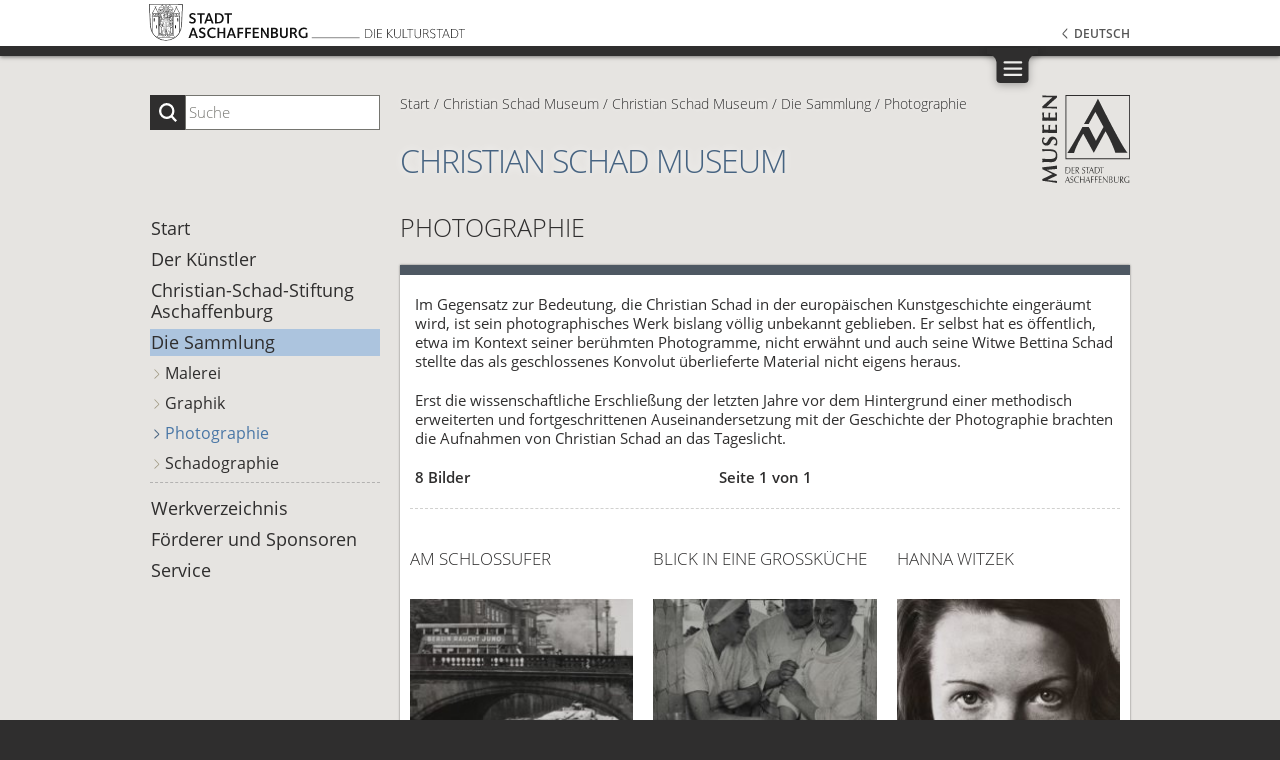

--- FILE ---
content_type: text/html; charset=UTF-8
request_url: https://www.museen-aschaffenburg.de/Christian-Schad-Museum/Die-Sammlung/Photographie/DE_index_1440.html
body_size: 7066
content:
<!doctype html>
<html class="no-js" lang="de">
<head>
<title>Die Museen der Stadt Aschaffenburg</title><meta name="keywords" content="Christian Schad Museum, Kunsthalle Jesuitenkirche, Schlossmuseum, Stiftsmuseum, KunstLANDing, Gentil-Haus, Naturwissenschaftliches Museum, Museum jüdischer Geschichte und Kultur, Aschaffenburg, Museen, Museumsquartier, Museumsmeile, Ernst Ludwig Kirchner, Christian Schad, Lucas Cranach"><meta name="description" content="Das Angebot der Aschaffenburger Museen reicht von der Naturkunde, Archäologie, Kunst des Mittelalters, der Renaissance und Barockzeit bis hin zur Industriegeschichte und berühmten Malern wie Ernst Ludwig Kirchner und Christian Schad. Weitere Höhepunkte sind der Stiftschatz und der Magdalenenaltar. "><meta charset="utf-8">
<meta http-equiv="X-UA-Compatible" content="IE=edge,chrome=1">
<meta name="copyright" content="Museen der Stadt Aschaffenburg">
  <meta name="author" content="www.significa.de">
  <meta name="publisher" content="www.significa.de">
  <meta name="audience" content="All">
  <meta name="revisit" content="After 10 days">
  
  <meta name="viewport" content="width=device-width, initial-scale=1.0">
  
  <link rel="shortcut icon" href="/museen/img-dsg/favicon.ico" type="image/x-icon"> 
  <link id="css_fonts" media="screen" href="/museen/css/fonts/fonts.css" rel="stylesheet">
  <link id="css_easybox" media="screen" href="/museen/easybox/styles/default/easybox.min.css" rel="stylesheet">
  <link id="css_screen" media="screen" href="/museen/css/style.css" rel="stylesheet">
  <!--[if IE]>       <meta http-equiv="imagetoolbar" content="no"><![endif]-->
  <!--[if IE 7]>     <link id="screen_ie7" href="/museen/css/ie7-styles.css" rel="stylesheet"><![endif]-->
  <!--[if IE 8]>     <link id="screen_ie8" href="/museen/css/ie8-styles.css" rel="stylesheet"><![endif]-->
  <link id="css_print"  media="print" href="/museen/css/print.css" rel="stylesheet">
  <script src="/museen/js/libs/modernizr-2.6.1.min.js"></script>

  <script type="text/javascript" src="/museen/js/libs/jquery-1.12.4.min.js"></script>

</head>
<body id="tp_galerie" class="de ds_msm ds_csm"  >
  <!--###NOC###-->
    <div id="wrapper">
	    <header><h1><a href="http://www.aschaffenburg.de" target="_blank"><img src="/museen/img-dsg/logo_kulturstadt.svg" alt="Logo Kulturstadt Aschaffenburg" title=""></a><span>Kulturstadt Aschaffenburg</span></h1></header>
	    <div id="header_add">
    		<div id="suche">
                <form name="suchform" method="POST" action="javascript:searcheM();">  
                    <label for="suchinput">Suche</label>
                    <input name="suchinput" type="text" id="suchinput" value="" placeholder="Suche">
                    <button><span>ok</span></button>
                </form>
            </div>
            <div id="breadcrumbs">
    <p>
        <span class="offscreen">Sie befinden sich hier: </span>
        <a title="" href="/DE_index_1080.html"><span>Start</span></a><span class="trenner">/</span><a href="/Start/Christian-Schad-Museum/DE_index_1081.html"><span>Christian Schad Museum</span></a><span class="trenner">/</span><a href="https://www.museen-aschaffenburg.de/Christian-Schad-Museum/DE_index_1081.html" title=""><span>Christian Schad Museum</span></a><span class="trenner">/</span><a href="https://www.museen-aschaffenburg.de/Christian-Schad-Museum/Die-Sammlung/DE_index_1333.html" title=""><span>Die Sammlung</span></a><span class="trenner">/</span><a href="https://www.museen-aschaffenburg.de/Christian-Schad-Museum/Die-Sammlung/Photographie/DE_index_1440.html" title=""><span>Photographie</span></a></p>
            </div>
            <h2 id="main_hl1">Christian Schad Museum</h2>
        </div>

        <script type="text/javascript">   
        //<![CDATA[ <!--##-->
        function searcheM() {
	        var sucheingabe = $("#suchinput").val();
        	if (sucheingabe.length > 2) {
		        window.location.replace("/DE_index_1002.html?sTINF="+sucheingabe);
	        } else alert("Die Sucheingabe muss mindestens drei Zeichen beinhalten.");
        }
        //]]>
        </script>
        
        <nav id="nav1a">
            <div class="inner">
			    <div id="logo_museen">
			        <a href="/DE_index_1080.html"><img src="/museen/img-dsg/logo_museen3.png" alt="Logo Museen Aschaffenburg" title=""></a>        
                </div>
				<ul class="navlist">
							
		<li  id="731c83db8d2ff01bdc000083fd3c3740"  class=" "><a href="https://www.museen-aschaffenburg.de/START/DE_index_1080.html" ><span>START</span></a>
		</li>
		<li  id="0829424ffa0d3a2547b6c9622c77de03"  class=" "><a href="https://www.museen-aschaffenburg.de/Top-Navigation/Hoehepunkte/DE_index_1289.html" ><span>Höhepunkte</span></a>
			<ul>
			<li  id="459a4ddcb586f24efd9395aa7662bc7c"  class=" "><a href="https://www.museen-aschaffenburg.de/Top-Navigation/Hoehepunkte/Lucas-Cranach-d-Ae/DE_index_1292.html" ><span>Lucas Cranach d. Ä.</span></a>
			</li>
			<li  id="71f6278d140af599e06ad9bf1ba03cb0"  class=" "><a href="https://www.museen-aschaffenburg.de/Ernst-Ludwig-Kirchner/DE_index_1329.html"  target="_self" ><span>Ernst Ludwig Kirchner</span></a>
			</li>
			<li  id="7c82fab8c8f89124e2ce92984e04fb40"  class=" "><a href="https://www.christian-schad-museum.de/"  target="_blank" rel="noreferrer " ><span>Christian Schad</span></a>
			</li>
			<li  id="f29b38f160f87ae86df31cee1982066f"  class=" "><a href="http://www.stiftsschatz.de/"  target="_blank" rel="noreferrer " ><span>Stiftsschatz</span></a>
			</li>
			<li  id="908c9a564a86426585b29f5335b619bc"  class=" "><a href="https://www.museen-aschaffenburg.de/Top-Navigation/Hoehepunkte/KUNSTPREIS-DER-STADT-ASCHAFFENBURG-2026/DE_index_3001.html" ><span>KUNSTPREIS DER STADT ASCHAFFENBURG 2026</span></a>
			</li>
			<li  id="0c0a7566915f4f24853fc4192689aa7e"  class=" "><a href="https://www.museen-aschaffenburg.de/Top-Navigation/Hoehepunkte/Weitere-Kultur-Hoehepunkte/DE_index_1388.html" ><span>Weitere Kultur-Höhepunkte</span></a>
			</li>
			</ul>

			</li>
		<li  id="a9eb812238f753132652ae09963a05e9"  class=" "><a href="https://www.museen-aschaffenburg.de/Top-Navigation/Die-Museen/Stadtplan/DE_index_1238.html" ><span>Die Museen</span></a>
			<ul>
			<li  id="d38901788c533e8286cb6400b40b386d"  class=" "><a href="https://www.museen-aschaffenburg.de/Top-Navigation/Die-Museen/Stadtplan/DE_index_1238.html" ><span>Ihr Besuch</span></a>
			</li>
			<li  id="b3ba8f1bee1238a2f37603d90b58898d"  class=" "><a href="https://www.museen-aschaffenburg.de/Christian-Schad-Museum/DE_index_1081.html"  target="_self" ><span>Christian Schad Museum</span></a>
			</li>
			<li  id="a9078e8653368c9c291ae2f8b74012e7"  class=" "><a href="https://www.museen-aschaffenburg.de/Kunsthalle-Jesuitenkirche-/DE_index_1082.html"  target="_self" ><span>Kunsthalle Jesuitenkirche </span></a>
			</li>
			<li  id="1c65cef3dfd1e00c0b03923a1c591db4"  class=" "><a href="https://www.museen-aschaffenburg.de/Schlossmuseum/DE_index_1083.html"  target="_self" ><span>Schlossmuseum</span></a>
			</li>
			<li  id="2de5d16682c3c35007e4e92982f1a2ba"  class=" "><a href="https://www.museen-aschaffenburg.de/Stiftsmuseum/DE_index_1084.html"  target="_self" ><span>Stiftsmuseum</span></a>
			</li>
			<li  id="e1d5be1c7f2f456670de3d53c7b54f4a"  class=" "><a href="https://www.museen-aschaffenburg.de/Naturwissenschaftliches-Museum/DE_index_1085.html"  target="_self" ><span>Naturwissenschaftliches Museum</span></a>
			</li>
			<li  id="2c89109d42178de8a367c0228f169bf8"  class=" "><a href="https://www.museen-aschaffenburg.de/Museum-Juedischer-Geschichte-und-Kultur-/DE_index_1086.html"  target="_self" ><span>Museum Jüdischer Geschichte & Kultur </span></a>
			</li>
			<li  id="5eac43aceba42c8757b54003a58277b5"  class=" "><a href="https://www.museen-aschaffenburg.de/Kunstlanding/DE_index_1087.html"  target="_self" ><span>Kunstlanding</span></a>
			</li>
			<li  id="905056c1ac1dad141560467e0a99e1cf"  class=" "><a href="https://www.museen-aschaffenburg.de/Gentilhaus/DE_index_1088.html"  target="_self" ><span>Gentilhaus</span></a>
			</li>
			</ul>

			</li>
		<li  id="1e1d184167ca7676cf665225e236a3d2"  class=" "><a href="https://www.museen-aschaffenburg.de/Top-Navigation/Ausstellungen/Aktuell/DE_index_1174.html" ><span>Ausstellungen</span></a>
			<ul>
			<li  id="3473decccb0509fb264818a7512a8b9b"  class=" "><a href="https://www.museen-aschaffenburg.de/Top-Navigation/Ausstellungen/Aktuell/DE_index_1174.html" ><span>Aktuell</span></a>
			</li>
			<li  id="0a0a0c8aaa00ade50f74a3f0ca981ed7"  class=" "><a href="https://www.museen-aschaffenburg.de/Top-Navigation/Ausstellungen/Rueckblick/DE_index_1173.html" ><span>Rückblick</span></a>
			</li>
			</ul>

			</li>
		<li  id="f09696910bdd874a99cd74c8f05b5c44"  class=" "><a href="https://www.museen-aschaffenburg.de/Top-Navigation/Programm/Allgemein/DE_index_1403.html" ><span>Programm</span></a>
			<ul>
			<li  id="4edaa105d5f53590338791951e38c3ad"  class=" "><a href="https://www.museen-aschaffenburg.de/Top-Navigation/Programm/Allgemein/DE_index_1403.html" ><span>Allgemein</span></a>
			</li>
			<li  id="dfd7468ac613286cdbb40872c8ef3b06"  class=" "><a href="https://www.museen-aschaffenburg.de/Top-Navigation/Programm/Offene-Fuehrungen/DE_index_1315.html" ><span>Offene Führungen</span></a>
			</li>
			<li  id="729c68884bd359ade15d5f163166738a"  class=" "><a href="https://www.museen-aschaffenburg.de/Top-Navigation/Programm/Wunschtermine/DE_index_1484.html" ><span>Wunschtermine</span></a>
			</li>
			</ul>

			</li>
		<li  id="4079016d940210b4ae9ae7d41c4a2065"  class=" "><a href="https://www.museen-aschaffenburg.de/Top-Navigation/Ueber-uns/Kontakt/DE_index_1288.html" ><span>Über uns</span></a>
			<ul>
			<li  id="0e9fa1f3e9e66792401a6972d477dcc3"  class=" "><a href="https://www.museen-aschaffenburg.de/Top-Navigation/Ueber-uns/Kontakt/DE_index_1288.html" ><span>Kontakt</span></a>
			</li>
			<li  id="2812e5cf6d8f21d69c91dddeefb792a7"  class=" "><a href="https://www.museen-aschaffenburg.de/Top-Navigation/Ueber-uns/Ansprechpartner/DE_index_1296.html" ><span>Ansprechpartner</span></a>
			</li>
			<li  id="ac796a52db3f16bbdb6557d3d89d1c5a"  class=" "><a href="https://www.museen-aschaffenburg.de/Top-Navigation/Ueber-uns/Aktuell/DE_index_1473.html" ><span>Aktuell</span></a>
			</li>
			<li  id="dc87c13749315c7217cdc4ac692e704c"  class=" "><a href="https://www.museen-aschaffenburg.de/Top-Navigation/Ueber-uns/Standorte/DE_index_1295.html" ><span>Standorte</span></a>
			</li>
			<li  id="afe434653a898da20044041262b3ac74"  class=" "><a href="https://www.museen-aschaffenburg.de/Top-Navigation/Ueber-uns/Newsletter/DE_index_1444.html" ><span>Newsletter</span></a>
			</li>
			<li  id="bffc98347ee35b3ead06728d6f073c68"  class=" "><a href="https://www.museen-aschaffenburg.de/Top-Navigation/Ueber-uns/Jahresbericht/DE_index_1483.html" ><span>Jahresbericht</span></a>
			</li>
			<li  id="a60937eba57758ed45b6d3e91e8659f3"  class=" "><a href="https://www.museen-aschaffenburg.de/Top-Navigation/Ueber-uns/Informationsmaterial/DE_index_1415.html" ><span>Informationsmaterial</span></a>
			</li>
			<li  id="d759175de8ea5b1d9a2660e45554894f"  class=" "><a href="https://www.museen-aschaffenburg.de/Top-Navigation/Ueber-uns/Publikationen-und-Kataloge/DE_index_1277.html" ><span>Publikationen und Kataloge</span></a>
			</li>
			<li  id="a0833c8a1817526ac555f8d67727caf6"  class=" "><a href="https://www.museen-aschaffenburg.de/Top-Navigation/Ueber-uns/Konservierung-und-Restaurierung/DE_index_1299.html" ><span>Konservierung und Restaurierung</span></a>
				<ul>
				<li  id="5caf41d62364d5b41a893adc1a9dd5d4"  class=" "><a href="https://www.museen-aschaffenburg.de/Top-Navigation/Ueber-uns/Konservierung-und-Restaurierung/Aufgaben-und-Leistungen/DE_index_1304.html" ><span>Aufgaben und Leistungen</span></a>
				</li>
				<li  id="fd5c905bcd8c3348ad1b35d7231ee2b1"  class=" "><a href="https://www.museen-aschaffenburg.de/Top-Navigation/Ueber-uns/Konservierung-und-Restaurierung/Begriffserklaerungen/DE_index_1305.html" ><span>Begriffserklärungen</span></a>
				</li>
				<li  id="7940ab47468396569a906f75ff3f20ef"  class=" "><a href="https://www.museen-aschaffenburg.de/Top-Navigation/Ueber-uns/Konservierung-und-Restaurierung/Projekte/DE_index_1306.html" ><span>Projekte</span></a>
				</li>
				<li  id="f93882cbd8fc7fb794c1011d63be6fb6"  class=" "><a href="https://www.museen-aschaffenburg.de/Top-Navigation/Ueber-uns/Konservierung-und-Restaurierung/Kontakt/DE_index_1307.html" ><span>Kontakt</span></a>
				</li>
				</ul>

				</li>
			<li  id="286674e3082feb7e5afb92777e48821f"  class=" "><a href="https://www.museen-aschaffenburg.de/Top-Navigation/Ueber-uns/Museumsentwicklung/DE_index_1297.html" ><span>Museumsentwicklung</span></a>
			</li>
			<li  id="a51fb975227d6640e4fe47854476d133"  class=" "><a href="https://www.museen-aschaffenburg.de/Top-Navigation/Ueber-uns/Foerderer-und-Partner/DE_index_1298.html" ><span>Förderer und Partner</span></a>
				<ul>
				<li  id="0663a4ddceacb40b095eda264a85f15c"  class=" "><a href="https://www.museen-aschaffenburg.de/Top-Navigation/Ueber-uns/Foerderer-und-Partner/Partner/DE_index_1428.html" ><span>Partner</span></a>
				</li>
				<li  id="56352739f59643540a3a6e16985f62c7"  class=" "><a href="https://www.museen-aschaffenburg.de/Top-Navigation/Ueber-uns/Foerderer-und-Partner/Foerderer/DE_index_1429.html" ><span>Förderer</span></a>
				</li>
				<li  id="970af30e481057c48f87e101b61e6994"  class=" "><a href="https://www.museen-aschaffenburg.de/Top-Navigation/Ueber-uns/Foerderer-und-Partner/Mitgliedschaften/DE_index_1427.html" ><span>Mitgliedschaften</span></a>
				</li>
				</ul>

				</li>
			</ul>
		 </li>

		<li  id="c0826819636026dd1f3674774f06c51d"  class=" "><a href="https://www.museen-aschaffenburg.de/Top-Navigation/Presse/Presse-Informationen/DE_index_1310.html" ><span>Presse</span></a>
			<ul>
			<li  id="535ab76633d94208236a2e829ea6d888"  class=" "><a href="https://www.museen-aschaffenburg.de/Top-Navigation/Presse/Presse-Informationen/DE_index_1310.html" ><span>Presse-Informationen</span></a>
				<ul>
				<li  id="bad5f33780c42f2588878a9d07405083"  class=" "><a href="https://www.museen-aschaffenburg.de/Top-Navigation/Presse/Presse-Informationen/Allgemein/DE_index_1379.html" ><span>Allgemein</span></a>
				</li>
				<li  id="018b59ce1fd616d874afad0f44ba338d"  class=" "><a href="https://www.museen-aschaffenburg.de/Top-Navigation/Presse/Presse-Informationen/Christian-Schad-Museum/DE_index_1283.html" ><span>Christian Schad Museum</span></a>
				</li>
				<li  id="6c1da886822c67822bcf3679d04369fa"  class=" "><a href="https://www.museen-aschaffenburg.de/Top-Navigation/Presse/Presse-Informationen/Kunsthalle-Jesuitenkirche/DE_index_1368.html" ><span>Kunsthalle Jesuitenkirche</span></a>
				</li>
				<li  id="2ba8698b79439589fdd2b0f7218d8b07"  class=" "><a href="https://www.museen-aschaffenburg.de/Top-Navigation/Presse/Presse-Informationen/Schlossmuseum/DE_index_1249.html" ><span>Schlossmuseum</span></a>
				</li>
				<li  id="7fb8ceb3bd59c7956b1df66729296a4c"  class=" "><a href="https://www.museen-aschaffenburg.de/Top-Navigation/Presse/Presse-Informationen/Stiftsmuseum/DE_index_1485.html" ><span>Stiftsmuseum</span></a>
				</li>
				<li  id="86df7dcfd896fcaf2674f757a2463eba"  class=" "><a href="https://www.museen-aschaffenburg.de/Top-Navigation/Presse/Presse-Informationen/Gentil-Haus/DE_index_1486.html" ><span>Gentil-Haus</span></a>
				</li>
				</ul>

				</li>
			<li  id="b7087c1f4f89e63af8d46f3b20271153"  class=" "><a href="https://www.museen-aschaffenburg.de/Top-Navigation/Presse/Fotoanfragen/DE_index_1406.html" ><span>Fotoanfragen</span></a>
			</li>
			</ul>

			</li>
		<li  id="c02f9de3c2f3040751818aacc7f60b74"  class=" "><a href="https://www.museen-aschaffenburg.de/Top-Navigation/Leichte-Sprache/DE_index_3008.html" ><span>Leichte Sprache</span></a>
		</li>

		<!-- ENDE -->
				</ul>
			</div>
        </nav>
        
        <nav id="nav_lng">
            <div class="inner">
                <ul class="navlist">
                    <li class="aktiv"><a href="/DE_index_1080.html"><span>Deutsch</span></a></li>
                    <li ><a href="/EN_index_1080.html"><span>English</span></a></li>
                </ul>

            </div>
        </nav>
        
        <div id="wrapper2">
            <nav id="nav2">
                <div class="inner">
				    <ul class="navlist"> 
				        		
		<li  class=" "><a href="/Christian-Schad-Museum/DE_index_1081.html" ><span>Start</span></a>
		</li>
		<li  class=" "><a href="https://www.museen-aschaffenburg.de/Christian-Schad-Museum/Der-Kuenstler/Im-Zentrum-der-Epoche/DE_index_1331.html" ><span>Der Künstler</span></a>
			<ul>
			<li  class=" "><a href="https://www.museen-aschaffenburg.de/Christian-Schad-Museum/Der-Kuenstler/Im-Zentrum-der-Epoche/DE_index_1331.html" ><span>Im Zentrum der Epoche</span></a>
			</li>
			<li  class=" "><a href="https://www.museen-aschaffenburg.de/Christian-Schad-Museum/Der-Kuenstler/Biographie/DE_index_1424.html" ><span>Biographie</span></a>
			</li>
			</ul>

			</li>
		<li  class=" "><a href="https://www.museen-aschaffenburg.de/Christian-Schad-Museum/Christian-Schad-Stiftung-Aschaffenburg/DE_index_1332.html" ><span>Christian-Schad-Stiftung Aschaffenburg</span></a>
		</li>
		<li  class="aktiv  "><a href="https://www.museen-aschaffenburg.de/Christian-Schad-Museum/Die-Sammlung/DE_index_1333.html" ><span>Die Sammlung</span></a>
			<ul>
			<li  class=" "><a href="https://www.museen-aschaffenburg.de/Christian-Schad-Museum/Die-Sammlung/Malerei/DE_index_1438.html" ><span>Malerei</span></a>
			</li>
			<li  class=" "><a href="https://www.museen-aschaffenburg.de/Christian-Schad-Museum/Die-Sammlung/Graphik/DE_index_1439.html" ><span>Graphik</span></a>
			</li>
			<li  class="aktiv  "><a href="https://www.museen-aschaffenburg.de/Christian-Schad-Museum/Die-Sammlung/Photographie/DE_index_1440.html" ><span>Photographie</span></a>
			</li>
			<li  class=" "><a href="https://www.museen-aschaffenburg.de/Christian-Schad-Museum/Die-Sammlung/Schadographie/DE_index_1441.html" ><span>Schadographie</span></a>
			</li>
			</ul>

			</li>
		<li  class=" "><a href="https://www.museen-aschaffenburg.de/Christian-Schad-Museum/Werkverzeichnis/DE_index_1327.html" ><span>Werkverzeichnis</span></a>
		</li>
		<li  class=" "><a href="https://www.museen-aschaffenburg.de/Christian-Schad-Museum/Foerderer-und-Sponsoren/DE_index_3013.html" ><span>Förderer und Sponsoren</span></a>
		</li>
		<li  class=" "><a href="https://www.museen-aschaffenburg.de/Christian-Schad-Museum/Service/Adresse-Preise-und-Oeffnungszeiten/DE_index_1126.html" ><span>Service</span></a>
			<ul>
			<li  class=" "><a href="https://www.museen-aschaffenburg.de/Christian-Schad-Museum/Service/Adresse-Preise-und-Oeffnungszeiten/DE_index_1126.html" ><span>Adresse, Preise & Öffnungszeiten</span></a>
			</li>
			<li  class=" "><a href="https://www.museen-aschaffenburg.de/Informationsmaterial/DE_index_1415.html"  target="_self" ><span>Informationsmaterial</span></a>
			</li>
			<li  class=" "><a href="https://www.museen-aschaffenburg.de/Presse-Informationen/DE_index_1310.html"  target="_self" ><span>Presse-Informationen</span></a>
			</li>
			</ul>

			</li>
		<!-- ENDE -->
                    </ul>
				</div>
			</nav><div id="content">
      <h3 id="main_hl2">Photographie</h3>
      
      <div class="abschnitt abs_einleitung">

        <!-- Start Editorblock (Textblock1) --><p>Im Gegensatz zur Bedeutung, die Christian Schad in der europäischen Kunstgeschichte eingeräumt wird, ist sein photographisches Werk bislang völlig unbekannt geblieben. Er selbst hat es öffentlich, etwa im Kontext seiner berühmten Photogramme, nicht erwähnt und auch seine Witwe Bettina Schad stellte das als geschlossenes Konvolut überlieferte Material nicht eigens heraus.</p>

<p>Erst die wissenschaftliche Erschließung der letzten Jahre vor dem Hintergrund einer methodisch erweiterten und fortgeschrittenen Auseinandersetzung mit der Geschichte der Photographie brachten die Aufnahmen von Christian Schad an das Tageslicht.</p>
<!-- Ende Editorblock (Textblock1) -->

        <div id="galerieblock">

          <script type="text/javascript">
            var proseite = 9; // Galerieseiten-Init, sollte ein Vielfaches von 3 sein – bei 0 entfällt die Seiteneinteilung
          </script>
        
          <div class="gal_header">
            <div class="gal_col1">
              <!--xy Bilder-->
            </div>
            <div class="gal_col2">
              <!--1/2-->
            </div>
            <div class="gal_col3">
              <!--<span class="zurueck">zurück</span>-->
              <!--<span class="weiter">weiter</span>-->
            </div>
          </div>
        
          <ul class="galerieliste"><li>
              <a href="/museen/img/galerie/1040/w748/Schad_Foto_Schlossufer_1934-35.jpg" class="lightbox" data-group="set" title="Christian Schad, Am Schlossufer, Photographie, 1934/35, Christian-Schad-Stiftung Aschaffenburg&amp;nbsp;&amp;copy; Christian-Schad-Stiftung Aschaffenburg (CSSA) / VG Bild-Kunst, Bonn">
              <div class="text1">
                <h5>Am Schlossufer</h5>
              </div>
              <div class="bild">
                <img class="logo" width="220" src="/museen/img/galerie/1040/w220/Schad_Foto_Schlossufer_1934-35.jpg" alt="Christian Schad, Am Schlossufer, 1934/35">
              </div><div class="text2"><p>Christian Schad, Am Schlossufer, 1934/35</p></div><div class="text3"><!-- bitte diesen Text auch im Title vom Link einsetzen -->
				                <p>Christian Schad, Am Schlossufer, Photographie, 1934/35, Christian-Schad-Stiftung Aschaffenburg&nbsp;&copy; Christian-Schad-Stiftung Aschaffenburg (CSSA) / VG Bild-Kunst, Bonn</p></div></a>
            </li> <li>
              <a href="/museen/img/galerie/1040/w748/Schad_Foto_Grosskueche_1934-35.jpg" class="lightbox" data-group="set" title="Christian Schad, Blick in eine Gro&amp;szlig;k&amp;uuml;che, Photographie, 1934/35, Christian-Schad-Stiftung Aschaffenburg &amp;copy; Christian-Schad-Stiftung Aschaffenburg (CSSA) / VG Bild-Kunst, Bonn">
              <div class="text1">
                <h5>Blick in eine Gro&szlig;k&uuml;che</h5>
              </div>
              <div class="bild">
                <img class="logo" width="220" src="/museen/img/galerie/1040/w220/Schad_Foto_Grosskueche_1934-35.jpg" alt="Christian Schad, Blick in eine Gro&szlig;k&uuml;che, 1934/35">
              </div><div class="text2"><p>Christian Schad, Blick in eine Gro&szlig;k&uuml;che, 1934/35</p></div><div class="text3"><!-- bitte diesen Text auch im Title vom Link einsetzen -->
				                <p>Christian Schad, Blick in eine Gro&szlig;k&uuml;che, Photographie, 1934/35, Christian-Schad-Stiftung Aschaffenburg &copy; Christian-Schad-Stiftung Aschaffenburg (CSSA) / VG Bild-Kunst, Bonn</p></div></a>
            </li> <li>
              <a href="/museen/img/galerie/1040/w748/Schad_Foto_Hanna-Witzek_1934-35.jpg" class="lightbox" data-group="set" title="Christian Schad, Hanna Witzek, 1934/35, Photographie, 1934/35, Christian-Schad-Stiftung Aschaffenburg &amp;copy; Christian-Schad-Stiftung Aschaffenburg (CSSA) / VG Bild-Kunst, Bonn">
              <div class="text1">
                <h5>Hanna Witzek</h5>
              </div>
              <div class="bild">
                <img class="logo" width="220" src="/museen/img/galerie/1040/w220/Schad_Foto_Hanna-Witzek_1934-35.jpg" alt="Christian Schad, Hanna Witzek, 1934/35">
              </div><div class="text2"><p>Christian Schad, Hanna Witzek, 1934/35</p></div><div class="text3"><!-- bitte diesen Text auch im Title vom Link einsetzen -->
				                <p>Christian Schad, Hanna Witzek, 1934/35, Photographie, 1934/35, Christian-Schad-Stiftung Aschaffenburg &copy; Christian-Schad-Stiftung Aschaffenburg (CSSA) / VG Bild-Kunst, Bonn</p></div></a>
            </li> <li>
              <a href="/museen/img/galerie/1040/w748/Schad_Foto_Huegel-Kiefern_1934-35.jpg" class="lightbox" data-group="set" title="Christian Schad, H&amp;uuml;gel mit Kiefern, Photographie, 1934/35, Christian-Schad-Stiftung Aschaffenburg &amp;copy; Christian-Schad-Stiftung Aschaffenburg (CSSA) / VG Bild-Kunst, Bonn">
              <div class="text1">
                <h5>H&uuml;gel mit Kiefern</h5>
              </div>
              <div class="bild">
                <img class="logo" width="220" src="/museen/img/galerie/1040/w220/Schad_Foto_Huegel-Kiefern_1934-35.jpg" alt="Christian Schad, H&uuml;gel mit Kiefern, 1934/35">
              </div><div class="text2"><p>Christian Schad, H&uuml;gel mit Kiefern, 1934/35</p></div><div class="text3"><!-- bitte diesen Text auch im Title vom Link einsetzen -->
				                <p>Christian Schad, H&uuml;gel mit Kiefern, Photographie, 1934/35, Christian-Schad-Stiftung Aschaffenburg &copy; Christian-Schad-Stiftung Aschaffenburg (CSSA) / VG Bild-Kunst, Bonn</p></div></a>
            </li> <li>
              <a href="/museen/img/galerie/1040/w748/Schad_Foto_Probe-Theaterszene_1934-35.jpg" class="lightbox" data-group="set" title="Christian Schad, Probe einer Theaterszene, Photographie, 1934/35, Christian-Schad-Stiftung Aschaffenburg &amp;copy; Christian-Schad-Stiftung Aschaffenburg (CSSA) / VG Bild-Kunst, Bonn">
              <div class="text1">
                <h5>Probe einer Theaterszene</h5>
              </div>
              <div class="bild">
                <img class="logo" width="220" src="/museen/img/galerie/1040/w220/Schad_Foto_Probe-Theaterszene_1934-35.jpg" alt="Christian Schad, Probe einer Theaterszene, 1934/35">
              </div><div class="text2"><p>Christian Schad, Probe einer Theaterszene, 1934/35</p></div><div class="text3"><!-- bitte diesen Text auch im Title vom Link einsetzen -->
				                <p>Christian Schad, Probe einer Theaterszene, Photographie, 1934/35, Christian-Schad-Stiftung Aschaffenburg &copy; Christian-Schad-Stiftung Aschaffenburg (CSSA) / VG Bild-Kunst, Bonn</p></div></a>
            </li> <li>
              <a href="/museen/img/galerie/1040/w748/Schad_Foto_Taenzerinnen_Klamt_1934-35.jpg" class="lightbox" data-group="set" title="Christian Schad, T&amp;auml;nzerinnen der Jutta-Klamt-Schule, Photographie, 1934/35, Christian-Schad-Stiftung Aschaffenburg &amp;copy; Christian-Schad-Stiftung Aschaffenburg (CSSA) / VG Bild-Kunst, Bonn">
              <div class="text1">
                <h5>T&auml;nzerinnen der Jutta-Klamt-Schule</h5>
              </div>
              <div class="bild">
                <img class="logo" width="220" src="/museen/img/galerie/1040/w220/Schad_Foto_Taenzerinnen_Klamt_1934-35.jpg" alt="Christian Schad, T&auml;nzerinnen der Jutta-Klamt-Schule, 1934/35">
              </div><div class="text2"><p>Christian Schad, T&auml;nzerinnen der Jutta-Klamt-Schule, 1934/35</p></div><div class="text3"><!-- bitte diesen Text auch im Title vom Link einsetzen -->
				                <p>Christian Schad, T&auml;nzerinnen der Jutta-Klamt-Schule, Photographie, 1934/35, Christian-Schad-Stiftung Aschaffenburg &copy; Christian-Schad-Stiftung Aschaffenburg (CSSA) / VG Bild-Kunst, Bonn</p></div></a>
            </li> <li>
              <a href="/museen/img/galerie/1040/w748/Schad_Foto_Schatenbild-Damokles-I_1934-35.jpg" class="lightbox" data-group="set" title="Christian Schad, Schattenbild Damokles I, Photographie, 1934/35, Christian-Schad-Stiftung Aschaffenburg &amp;copy; Christian-Schad-Stiftung Aschaffenburg (CSSA) / VG Bild-Kunst, Bonn">
              <div class="text1">
                <h5>Schattenbild Damokles I</h5>
              </div>
              <div class="bild">
                <img class="logo" width="220" src="/museen/img/galerie/1040/w220/Schad_Foto_Schatenbild-Damokles-I_1934-35.jpg" alt="Christian Schad, Schattenbild Damokles I, 1934/35">
              </div><div class="text2"><p>Christian Schad, Schattenbild Damokles I, 1934/35</p></div><div class="text3"><!-- bitte diesen Text auch im Title vom Link einsetzen -->
				                <p>Christian Schad, Schattenbild Damokles I, Photographie, 1934/35, Christian-Schad-Stiftung Aschaffenburg &copy; Christian-Schad-Stiftung Aschaffenburg (CSSA) / VG Bild-Kunst, Bonn</p></div></a>
            </li> <li>
              <a href="/museen/img/galerie/1040/w748/Schad_Foto_Eisflaeche-Hermesweg_1934-35.jpg" class="lightbox" data-group="set" title="Christian Schad, Eisfl&amp;auml;che am Hermesweg, Photographie, 1934/35, Christian-Schad-Stiftung Aschaffenburg &amp;copy; Christian-Schad-Stiftung Aschaffenburg (CSSA) / VG Bild-Kunst, Bonn">
              <div class="text1">
                <h5>Eisfl&auml;che am Hermesweg</h5>
              </div>
              <div class="bild">
                <img class="logo" width="220" src="/museen/img/galerie/1040/w220/Schad_Foto_Eisflaeche-Hermesweg_1934-35.jpg" alt="Christian Schad, Eisfl&auml;che am Hermesweg, 1934/35">
              </div><div class="text2"><p>Christian Schad, Eisfl&auml;che am Hermesweg, 1934/35</p></div><div class="text3"><!-- bitte diesen Text auch im Title vom Link einsetzen -->
				                <p>Christian Schad, Eisfl&auml;che am Hermesweg, Photographie, 1934/35, Christian-Schad-Stiftung Aschaffenburg &copy; Christian-Schad-Stiftung Aschaffenburg (CSSA) / VG Bild-Kunst, Bonn</p></div></a>
            </li> </ul>

          <div class="gal_footer">
            <div class="gal_col1">
            </div>
            <div class="gal_col2">
            </div>
            <div class="gal_col3">
              <!--<span class="zurueck">zurück</span>-->
              <!--<span class="weiter">weiter</span>-->
            </div>
          </div>

        </div><!-- Ende #galerieblock -->

      </div>

    </div><!-- End #content -->
<!-- footer --> 
  </div><!-- Ende #wrapper2 -->


</div><!-- END #wrapper -->



<footer>
    
				<ul class="navlist" id="nav_footer">
		<li  class=" "><a href="https://www.museen-aschaffenburg.de/Kontakt/DE_index_1110.html" ><span>Kontakt</span></a>
		</li>
		<li  class=" "><a href="https://www.museen-aschaffenburg.de/Barrierefreiheit/DE_index_3023.html" ><span>Barrierefreiheit</span></a>
		</li>
		<li  class=" "><a href="https://www.museen-aschaffenburg.de/Impressum/DE_index_1109.html" ><span>Impressum</span></a>
		</li>
		<li  class=" "><a href="https://www.museen-aschaffenburg.de/Nutzungsvereinbarungen/DE_index_1108.html" ><span>Nutzungsvereinbarungen und Datenschutz</span></a>
		</li>
		</ul><!-- ENDE -->
	
	
	<ul class="navlist" id="nav_social"><li id="n_facebook"><a href="https://www.facebook.com/museenAB" target="_blank"  rel="noreferrer"   class="" ><span>Facebook</span></a></li><li id="n_instagram"><a href="https://www.instagram.com/museenab/" target="_blank"  rel="noreferrer"   class="" ><span>Instagram</span></a></li></ul>

    
    <p id="ft_zusatz">
    <a href="http://www.aschaffenburg.de" target="_blank">Kulturstadt Aschaffenburg</a>
    </p>
    <p id="copyright">
    © Museen der Stadt Aschaffenburg
    </p>
    <a id="topbutton" href="#wrapper" title="zum Seitenanfang"><span>zum Seitenanfang</span></a>
</footer>

  <!-- scripts -->
  <script src="/museen/easybox/distrib.min.js"></script>
  <script type="application/json" id="easyOptions">{"global": {"loop": true, "fadeDuration":0,"resizeDuration":0,"captionFadeDuration":0,"counterText":"{x}/{y}"}}</script>
  <script src="/museen/js/jquery.validate.pack.js"></script>
  <script src="/museen/js/script.js"></script>
  <script src="/museen/js/zusatz.js"></script>
  <!-- ENDE scripts -->



        	            <script type="text/javascript">//<![CDATA[####RETURN####
        	                 var sprachKuerzel		= "DE"; 
                        $(document).ready(function(){                               
                                var $window = $(window);
        	                    
        	                    on_check = function() {
        	                        
        	                        $("img:visible.img-load-proof").each(function( index ) {
        	                            var window_left = $window.scrollLeft(),
                                            window_top  = $window.scrollTop(),
                                            $element    = $( this ),
                                            offset      = $element.offset(),
                                            left        = offset.left,
                                            top         = offset.top,
                                            timerSet    = false;

                                        if (top + $element.height() >= window_top &&
                                            top - ($element.data("appear-top-offset") || 0) <= window_top + $window.height() &&
                                            left + $element.width() >= window_left &&
                                            left - ($element.data("appear-left-offset") || 0) <= window_left + $window.width()) {
                                                $( this ).removeClass("img-load-proof").attr("src", $(this).attr("data-src")).removeAttr("data-src").removeAttr("style");
                                                if (!timerSet)
                                                    my_timer = setTimeout(function () {
                                                                    timerSet = false;
                                                                    $(window).trigger("resize");
                                                               }, 150);
                                            } 
                                    });
        	                    }
        	                    
        	                    $(window).scroll(on_check).resize(on_check).click(on_check).mouseover(on_check);
        	                    $(document).ready(function(){
        	                        document.addEventListener("click", function() {
                                        setTimeout( function() { on_check(); }, 200 );
                                    }, false);

        	                        on_check();
        	                    });
        	            });
                        
           	            //]]></script>
           	            <!--##-######### SERVERZEIT: 0.041283130645752##########-## -->
            	    </body>
                </html>

--- FILE ---
content_type: application/javascript
request_url: https://www.museen-aschaffenburg.de/museen/js/zusatz.js
body_size: 392
content:
// JavaScript Document


	function getKalender(zahl) {
		
		var monat = $('#amS').html();
		var jahr  = $('#ajS').html();
		var bodyClass = $("body").attr('class');

		$.ajax({
			type: "POST",  
			url: "/kalender_info/"+sprachKuerzel+"_index_1004.html",
			data: "monat="+monat+"&jahr="+jahr+"&zahl="+zahl+'&bodyClass='+bodyClass+'&modul=getKalender',
			dataType: 'text',
			success: function(resp){
				ret = jQuery.parseJSON(resp);
				
				if (ret.error) {
					alert (ret.error);
				} else {
					$('#kalender').html(ret.OK);
//					$('#amS').html(ret.monat);
//					$('#ajS').html(ret.jahr);
//					alert (ret.monat+'  '+ret.jahr);
//					window.location = 'menue.html';
				}
			}
			,
			error: function(msg) {
				alert (msg);
			} 
		})
	}


	function showMonat(tag, monat, jahr, type) {

		var bodyClass = $("body").attr('class');
		$.ajax({
			type: "POST",  
			url: "/kalender_info/"+sprachKuerzel+"_index_1004.html",
			data: "monat="+monat+"&jahr="+jahr+'&tag='+tag+'&type='+type+'&bodyClass='+bodyClass+'&modul=getNewCal',
			dataType: 'text',
			success: function(resp){
				ret = jQuery.parseJSON(resp);
				
				if (ret.error) {
					alert (ret.error);
				} else {
					if ( $("#termine").length) {
						$('#termine').html(ret.OK);
					}
					if ( $("#termine2").length) {
						$('#termine2').html(ret.OK+ret.buttonAllTermine);
					}

				}
			}
			,
			error: function(msg) {
				alert (msg);
			} 
		})
	}


$(function() {
	$(window).scroll(function() {

		if($(this).scrollTop() >= 500) {
			$('.backToTop').fadeIn();
		} else {
			$('.backToTop').fadeOut();
		}
	});

	$('.backToTop').click(function() {
	$('body,html').animate({scrollTop:0},800);
	});
});


--- FILE ---
content_type: image/svg+xml
request_url: https://www.museen-aschaffenburg.de/museen/img-dsg/IC_lupe.svg
body_size: 121
content:
<svg xmlns="http://www.w3.org/2000/svg" viewBox="0 0 15.871 16.152">
  <defs>
    <style>
      .cls-1, .cls-3 {
        fill: none;
      }

      .cls-1 {
        stroke: #fff;
        stroke-width: 2px;
      }

      .cls-2 {
        stroke: none;
      }
    </style>
  </defs>
  <g id="Gruppe_230" data-name="Gruppe 230" transform="translate(-800.168 -51.027)">
    <g id="Ellipse_24" data-name="Ellipse 24" class="cls-1" transform="translate(800.168 51.027)">
      <circle class="cls-2" cx="6.825" cy="6.825" r="6.825"/>
      <circle class="cls-3" cx="6.825" cy="6.825" r="5.825"/>
    </g>
    <line id="Linie_43" data-name="Linie 43" class="cls-1" x2="4.31" y2="4.31" transform="translate(811.022 62.162)"/>
  </g>
</svg>


--- FILE ---
content_type: application/javascript
request_url: https://www.museen-aschaffenburg.de/museen/js/script.js
body_size: 10909
content:

var debug = 0;
var printtest = 0;
var emptycheck = 1;

var softscroll = 0;
var section_min = 0;
var gm_aktiv = 1;
var gm_recenter = 1;

var test_nav1a_sub = 0;
var stretch_nav1a_sub = 1;

var farbtestmenu = 0;
var introanim = 1;
var introanim_redirect = 1;
var yt_html5 = 0;

///////////////////////////////////

var url = window.location.href;
var filename = url.substring(url.lastIndexOf('/')+1);
var viewport_width = 0;
var viewport_height = 0;

var sliderauto = 1;
var auto_direction = "next";
var auto_intervall = 4000;
var slider_tempo = 800;
var sliderbump = 0;
var sliderrand = 1;

var slider_abfolge = new Array();

var wh_factor = 9/16; 

function adjust_yt_iframe(){
	$('.vid iframe').each(function(){
		if ( yt_html5 ){
			$(this).attr('src',  $(this).attr("src")+"&amp;html5=1"  );
			}
		var new_height = $(this).width() * wh_factor;
		$(this).height(new_height);
		//alert (new_height);
		});
}
function adjust_liste1_alternative(){
	$('.abs_liste1>ul.alternativ>li .bild').each(function(){
		//var new_width = Math.round(($(this).find('img:first').width() / 2.2))+"%";
		var new_width = $(this).find('img:first').width() / 2.2 +"%";
		//alert (new_width);
			$(this).children('img, a').width(new_width).children('img').width('100%');
			
/*		
		if ( $(this).parent('a').length == 1 ){
			$(this).width('100%').parent('a').width(new_width);
		}
		else{
			$(this).width(new_width);
		}
*/		
		});
}

function rdnr (start, ende, kstellen){
	var bereich = ende-start;
	kstellen = Math.pow(10,kstellen);
	var randomnumber=start + Math.floor(Math.random()*(bereich+1)*kstellen)/kstellen;
	//generiert gelegentlich mehr Nachkommastellen - Rundungsproblem??
	return randomnumber;
}

function shuffle(array) {
  var currentIndex = array.length, temporaryValue, randomIndex;

  // While there remain elements to shuffle...
  while (0 !== currentIndex) {

    // Pick a remaining element...
    randomIndex = Math.floor(Math.random() * currentIndex);
    currentIndex -= 1;

    // And swap it with the current element.
    temporaryValue = array[currentIndex];
    array[currentIndex] = array[randomIndex];
    array[randomIndex] = temporaryValue;
  }

  return array;
}


function initslider(){
    $('#slider .sliderblock').removeClass('sld_next sld_prev').css('left','');
	var $sld_current = $('#slider .sld_current');

	if (sliderrand){
	var sld_current_pos = $('#slider .sld_current').index();
	var abfolge_current_pos = slider_abfolge.indexOf( sld_current_pos );
	abfolge_next_pos = abfolge_current_pos+1 >= $sld_current.parent().children().length ? 0 : abfolge_current_pos+1;


//		var $sld_prev = $sld_current.siblings('.empty');
//		var $sld_next = $sld_current.siblings().eq( Math.floor( (Math.random() * $('#slider .sliderblock').length) -1) );		
		var $sld_next = $sld_current.parent().children().eq( parseInt(slider_abfolge[abfolge_next_pos] ));	
		
//alert ( "SldCurPos:" + sld_current_pos + " // AbfPos:" + abfolge_current_pos + " // Next:" + parseInt(slider_abfolge[abfolge_next_pos] ) );	
		}
	else{
//		var $sld_prev = $sld_current.prev().length === 0 ? $sld_current.siblings().last() : $sld_current.prev();
		var $sld_next = $sld_current.next().length === 0 ? $sld_current.siblings().first() : $sld_current.next();
		}
		
//	$sld_prev.addClass('sld_prev');
	$sld_next.addClass('sld_next');//.removeClass('sld_prev');
		
//	var cur_pos = $sld_current.index();
//	$('#slider_switches ul li:eq('+cur_pos+')').addClass('aktiv').siblings().removeClass('aktiv busy');


	//$('#slider-seitenanzeige span:eq('+cur_pos+')').addClass('aktiv').siblings().removeClass();

}

function slider(direction){

/*
if (direction=='next'){
var in_class = '.sld_next';
var left_anim = '+=100%';
}
else{
var in_class = '.sld_prev';
var left_anim = '-=100%';
}
*/

var in_class = '.sld_next';
var left_anim = '+=100%';

		
      if (!$('#slider :animated').length){

      $('#slider_switches ul li.aktiv').addClass('busy');
	  
      var fertig = 0; //damit Callback nur einmal durchlaufen wird

	  var cur_pos = $('#slider').find('.sld_next').index();
	  $('#slider_switches ul li:eq('+cur_pos+')').addClass('aktiv').siblings().removeClass('aktiv busy');
	  
	  //Leicht verzögertes umschalten der Switches?
	  /*
	  $('#slider_switches ul li:eq('+cur_pos+')').delay(slider_tempo*0.33).show(0,function(){
		  $(this).addClass('aktiv').siblings().removeClass('aktiv busy');
	  });
	  */
			
	  $('#slider').find('.sld_current,' + in_class).animate({
        left: left_anim
        }, slider_tempo, function(){
		  //alert (fertig);
		  fertig++;
          if (fertig == 2){
	        $('#slider')
		      .find('.sld_current').removeClass('sld_current').end()
		      .find(in_class).addClass('sld_current');
            initslider();
	
		  } //Endif fertig
	    }); // Ende Callback und Animation
		
	  } //Endif :animated
		
} //Ende slide


function groessenmessung() {
  //alert ('groessenmessung');
  viewport_width = $(window).width();
  viewport_height = window.innerHeight ? window.innerHeight : $(window).height();
}

/*
  function getDeviceScale() {
    var deviceWidth, landscape = Math.abs(window.orientation) == 90;

    if (landscape) {
      // iPhone OS < 3.2 reports a screen height of 396px
      deviceWidth = Math.max(480, screen.height);
    } else {
      deviceWidth = screen.width;
    }

    return window.innerWidth / deviceWidth;
  }
*/

function rgb2hex(color){	
 if ( color.match(/#[0-9a-f]{6}|#[0-9a-f]{3}/gi) ){
     var ergebnis = color;
	 }
 else{
     color = color.match(/^rgb\((\d+),\s*(\d+),\s*(\d+)\)$/);
	 var ergebnis = "#"+("0" + parseInt(color[1],10).toString(16)).slice(-2)+("0" + parseInt(color[2],10).toString(16)).slice(-2)+("0" + parseInt(color[3],10).toString(16)).slice(-2);
	 }
 return ergebnis;
}
/*
function rgb(r,g,b){
	r=Math.round(parseFloat(r));if (r<0)r=0;if (r>255)r=255;
	g=Math.round(parseFloat(g));if (g<0)g=0;if (g>255)g=255;
	b=Math.round(parseFloat(b));if (b<0)b=0;if (b>255)b=255;
	return "#" + r.toHex(2) + g.toHex(2) + b.toHex(2);
};
*/

// nav1a Submenüs bei Hover seitlich bis zum Rand verlängern
function stretch_nav1a_subs(){	
$('#nav1a ul.navlist>li').has('ul').on('mouseenter focusin', function(){
	stretch_nav1a_subm( $(this) );
	});
};// Ende function stretch_nav1a_subs
function stretch_nav1a_subm( $mymenuitem ){	
	$mymenuitem.children('ul').css('left','0');
	var versatz_x = 0; // seitl. Versatz in Relation (px) zum Eltern-Menüpunkt, ggf. für Menüpunkte am rechten Rand?
	var ueberstehen_x = 10; //  (px) über beide Ränder hinausragen
	var mypos_x = $mymenuitem.children('ul').offset().left;
	var mywidth = $mymenuitem.children('ul').width();
	var myrest = $(window).width() - mypos_x - mywidth;
	
	$mymenuitem.children('ul').css({
    	left: -(mypos_x +ueberstehen_x) +"px",
		paddingLeft: mypos_x +ueberstehen_x +versatz_x +"px",
		paddingRight: myrest +ueberstehen_x -versatz_x +"px"
		});
};// Ende function stretch_nav1a_subs


function after_gf_loaded(){
$('#nav1a ul.navlist:visible>li').has('ul:visible').each(function(){
	stretch_nav1a_subm( $(this) );
	});
}


function news_switch(direction){
	var $news_aktiv = $('#news_liste.boxen_slider li.aktiv');
	if (direction != "prev"){
	var $news_next  = $('#news_liste.boxen_slider li.aktiv').next('li').length != 1 ? $('#news_liste.boxen_slider li:first-child') : $('#news_liste.boxen_slider li.aktiv').next('li');
	}
	else{
	var $news_next  = $('#news_liste.boxen_slider li.aktiv').prev('li').length != 1 ? $('#news_liste.boxen_slider li:last-child') : $('#news_liste.boxen_slider li.aktiv').prev('li');
	}
	$news_next.addClass('next').onCSSTransitionEnd( function()
		{
			$news_aktiv.removeClass('aktiv').attr('aria-hidden','true');
			$news_next.addClass('aktiv').attr('aria-hidden','false').removeClass('next');
		});

	}

( function( $, window, document, undefined )
{
	var s = document.body || document.documentElement, s = s.style, prefixAnimation = '', prefixTransition = '';

	if( s.WebkitAnimation == '' )	prefixAnimation	 = '-webkit-';
	if( s.MozAnimation == '' )		prefixAnimation	 = '-moz-';
	if( s.OAnimation == '' )		prefixAnimation	 = '-o-';

	if( s.WebkitTransition == '' )	prefixTransition = '-webkit-';
	if( s.MozTransition == '' )		prefixTransition = '-moz-';
	if( s.OTransition == '' )		prefixTransition = '-o-';

	$.fn.extend(
	{
		onCSSAnimationEnd: function( callback )
		{
			var $this = $( this ).eq( 0 );
			$this.one( 'webkitAnimationEnd mozAnimationEnd oAnimationEnd oanimationend animationend', callback );
			if( ( prefixAnimation == '' && !( 'animation' in s ) ) || $this.css( prefixAnimation + 'animation-duration' ) == '0s' ) callback();
			return this;
		},
		onCSSTransitionEnd: function( callback )
		{
			var $this = $( this ).eq( 0 );
			$this.one( 'webkitTransitionEnd mozTransitionEnd oTransitionEnd otransitionend transitionend', callback );
			if( ( prefixTransition == '' && !( 'transition' in s ) ) || $this.css( prefixTransition + 'transition-duration' ) == '0s' ) callback();
			return this;
		}
	});
})( jQuery, window, document );




$(document).ready(function(){

// Print Styles testen?
  if (printtest){
    $("#css_screen").attr("href","../css/print.css");
  }


// Zus. role/aria Auszeichnungen

  $('#nav1a')
.attr('aria-label', 'Haupt');

  $('#nav2')
.attr('aria-label', 'Sub');

  $('#nav_lng')
.attr('aria-label', 'Sprachwahl');

  $('#nav_footer')
.attr('role','navigation')
.attr('aria-label', 'Fuß');

  $('#nav_social')
.attr('role','navigation')
.attr('aria-label', 'Social Media');

  $('#suche>form')
.attr('role', 'search');

  $('#suche #suchinput')
.attr('aria-label', 'Suchbegriff eingeben');

  $('#suche button')
.attr('aria-label', 'Suche starten')
.attr('type','submit');

$('#content2')
.attr('role', 'main');

$('#kalender')
.attr('aria-live', 'polite');

$('#kalender div.kal-header a')
.attr('role', 'button');

$('#breadcrumbs>p').attr('aria-label','Breadcrumb').attr('role','navigation');
$('#breadcrumbs a').last().attr('aria_current','page');
  
$('#easyPrevLink').attr('role','button').attr('aria-label','vorheriges Bild');
$('#easyNextLink').attr('role','button').attr('aria-label','nächtes Bild');
$('#easyCloseLink').attr('role','button').attr('aria-label','Bild schließen');
$('#easySlideLink').attr('role','button').attr('aria-label','Automatische Slideshow');



/* Galerie Seitenaufteilung / Blättern */

function galerie(){
  seiteaktuell = Math.ceil(startentry/proseite);
//alert("Seitenzahl: "+seitenzahl+"\nSeiteaktuell: "+seiteaktuell+"\nStartentry: "+startentry+"\nLänge Liste: "+laenge_liste+"\nPro Seite: "+proseite);
  $("#galerieblock .gal_header .gal_col1").empty().append(laenge_liste+" Bilder");
  $("#galerieblock .gal_header .gal_col2, #galerieblock .gal_footer .gal_col2").empty().append("Seite "+seiteaktuell+" "+vontext+" "+seitenzahl);

  $("#galerieblock ul li.hidden").removeClass("hidden");

  $("#galerieblock ul li").filter(function (index) {
      return !(index+1 >= startentry && index+1 < startentry+proseite);
      }).addClass("hidden");

  if (startentry <= 1){
	$('#galerieblock .zurueck').addClass("inaktiv");
	$('#galerieblock .weiter').css("display", "block").removeClass("inaktiv");
    }
  else{
	 // alert ("else");
    $('#galerieblock .zurueck').css("display", "block").removeClass("inaktiv");
	if (startentry+proseite > laenge_liste ){
	  $('#galerieblock .weiter').addClass("inaktiv");
	}
	else{
	  $('#galerieblock .weiter').css("display", "block").removeClass("inaktiv");
	}
	
	}
};


// Höhen mehrer Elemente auf die höchste Höhe setzen.
$.fn.equalizeHeights = function(){
  return this.height( Math.max.apply(this, $(this).map(function(i,e){ return $(e).height() }).get() ) )
}

// START ...


//kurzer FadeIn bei Seitenaufruf?
//$('#wrapper, footer').hide(0).delay(100).fadeIn(100);


//$('#nav1a .inner').prepend('<div id="menubutton"></div>')
$('#wrapper #nav2').parent().prepend('<button id="menubutton" type="button"><span class="offscreen">Menu</span></button>');
$('footer .navlist li').clone().addClass('ft').removeAttr('id').appendTo('#nav1a ul.navlist');

// Nav Code umstellen? – lieber nicht.
//$('#nav1a, #nav2').insertAfter('header:first');
// $('#nav1a').insertAfter('#header_add');
// $('#nav2').insertBefore('#content');



/* Hauptnavi Klasse setzen für Mobil-Menü */
$('#menubutton').attr('aria-expanded','false').click(function(){
	var scroll_target = $('.ds_msm').length==1 ? $('#nav2').offset().top - $('header').outerHeight(true) -20 : $('#nav1a').offset().top - $('header').outerHeight(true) -20;
	scroll_target = scroll_target < 0 ? 0 : scroll_target;
	//alert ( "scrolltop:" + Math.floor( $(window).scrollTop() ) +"   scroll_target:"+ Math.floor( scroll_target) ) ;
	if ( $('#nav1a ul.navlist').hasClass('open') &&  ( Math.floor( $(window).scrollTop() ) <= Math.floor( scroll_target)+1 && Math.floor( $(window).scrollTop() ) >= Math.floor( scroll_target)-1 )){
		$('#nav1a ul.navlist, #nav1b ul.navlist, #nav2 ul.navlist, #menubutton').removeClass('open');
		$('#menubutton').attr('aria-expanded','false');
		$('#nav1a .navlist>li.aktiv>ul:not(.open)').prev('button.mbutton').click();
	}
	else{
		$('#nav1a ul.navlist, #nav1b ul.navlist, #nav2 ul.navlist, #menubutton').addClass('open');
		$('#menubutton').attr('aria-expanded','true');
		$('html, body').animate({scrollTop : Math.floor( scroll_target)},300);
		if( $('body').hasClass('ds_msm') ){
			$('#nav2 ul.navlist>li:first-child>a').trigger('focus');
		}else{
			$('#nav1a ul.navlist>li:first-child>a').trigger('focus');
		}

	}
});


// 2. Nav Mobil ausklappbar machen
$('#nav2 .navlist>li>a+ul').before('<button class="mbutton" type="button"></button>');
/*
$('#nav2 .navlist li>button.mbutton').toggle(function(){
		$(this).prev('ul').addClass('open').parent('li').siblings().find('ul.open+button.mbutton').click();
	},function(){
		$(this).prev('ul').removeClass('open');
	});
*/
$('#nav2 .navlist li>button.mbutton').attr('aria-expanded','false').attr('aria-label','Subnavigation').click(function(){
	if ( !$(this).next('ul').hasClass('open') ){
		$(this).attr('aria-expanded','true').next('ul').addClass('open').parent('li').siblings().find('ul.open').prev('button.mbutton').click();
		}
	else{
		$(this).attr('aria-expanded','false').next('ul').removeClass('open');
	}
});

// 1. Nav Mobil (nicht-Museen-Seiten) ausklappbar machen
$('#nav1a .navlist>li>a+ul').before('<button class="mbutton" type="button"></button>');
$('#nav1a .navlist>li>ul>li>a+ul').before('<button class="mbutton" type="button"></button>');
//$('#nav1a .navlist li>a').hover(function(event){event.preventDefault;});

/*
$('#nav1a .navlist li>button.mbutton').toggle(function(){
		$(this).prev('ul').addClass('open').parent('li').siblings().find('ul.open+button.mbutton').click();
	},function(){
		$(this).prev('ul').removeClass('open');
	});
*/

$('#nav1a .navlist li>button.mbutton').attr('aria-expanded','false').attr('aria-label','Subnavigation').click(function(){
	if ( !$(this).next('ul').hasClass('open') ){
		$(this).attr('aria-expanded','false').next('ul').addClass('open').parent('li').siblings().find('ul.open').prev('button.mbutton').click();
		}
	else{
		$(this).attr('aria-expanded','true').next('ul').removeClass('open');
	}
});
	
$('#nav1a .navlist>li.aktiv>button.mbutton').click();

// Probleme mit Hover-Emulation und Event-Bubbling bei Touch-Geräten verhindern
$('.touch .navlist li>a, .touch .navlist li>button.mbutton').hover(function(event){
	if ( $(this).parents('ul.navlist').hasClass('open') ){
		event.stopPropagation();		
		}
	});



// Ein/Ausklappmenü (Desktop) steuern
//$('.ds_msm #nav1a').hide(0).addClass('hidden').delay(200).fadeIn(200);
$('.ds_msm #nav1a, .ds_msm #header_add').addClass('alternativ');
/*
$('.ds_msm #nav1a #logo_museen').toggle(function(event){ 
		//event.preventDefault();
		if (this == event.target) { $('.ds_msm #nav1a, .ds_msm #header_add').removeClass('alternativ'); }
	},function(event){
		if (this == event.target) { $('.ds_msm #nav1a, .ds_msm #header_add').addClass('alternativ'); }
	});
*/
$('.ds_msm #nav1a #logo_museen').click(function(){
	$(this).attr('aria-expanded','true').attr('tabindex','-1');
	if ( !$('.ds_msm #nav1a, .ds_msm #header_add').hasClass('alternativ') ){
		$('.ds_msm #nav1a, .ds_msm #header_add').addClass('alternativ');
		}
	else{
		$('.ds_msm #nav1a, .ds_msm #header_add').removeClass('alternativ');
	}
});
	
$('.ds_msm #nav1a #logo_museen a').click(function(event){ 
	event.stopPropagation();
	});

// Erw. Tastatursteuerung f. Ausklappmenü
$('.ds_msm #nav1a .inner #logo_museen')
.attr('role', 'button')
.attr('aria-label','Hauptmenü öffnen')
.attr('aria-expanded','false')
.attr('tabindex','0')
.on('keyup.nav1a', function(e){
	if (e.which === 13 || e.which === 32){ // Enter oder Spacebar)
		$(this)
		.trigger('click')
        .next('.navlist')
        .find('li:first-child>a')
        .first()
        .trigger('focus');
	}
});

if(  $('#menubutton:visible').length==1  ){
	$('.ds_msm #nav1a .inner #logo_museen').attr('tabindex','-1');
}


// Topbutton
if ( $('#topbutton').length > 0 ){
$('#topbutton').click(function(event){
	$(this).trigger('blur');
	event.preventDefault();
		$('html, body').animate({ scrollTop: 0 }, 300);
	});
} // Ende if #topbutton




// NUR TEST nav1a Submenüs sichtbar machen (ohne Stretch)
if ( test_nav1a_sub ){
	$('#nav1a').removeClass();
	$('#nav1a ul.navlist>li ul').css('display','block');
};

// nav1a Submenüs seitlich bis zum Rand verlängern
if ( stretch_nav1a_sub/* && $('#nav1a ul.navlist:visible').length>0 */){
	stretch_nav1a_subs();
};//Endif stretch_nav1a_sub




// Beim Laden gleich die Größe des YT-Iframes anpassen (später auch beim Resize)
if ( $('.vid').length>0 ){
  adjust_yt_iframe()
  }



/* Input/Placeholder-Fallback für ältere Browser */

if(!Modernizr.input.placeholder){

	$('[placeholder]').focus(function() {
	  var input = $(this);
	  if (input.val() == input.attr('placeholder')) {
		input.val('');
		input.removeClass('placeholder');
	  }
	}).blur(function() {
	  var input = $(this);
	  if (input.val() == '' || input.val() == input.attr('placeholder')) {
		input.addClass('placeholder');
		input.val(input.attr('placeholder'));
	  }
	}).blur();
	$('[placeholder]').parents('form').submit(function() {
	  $(this).find('[placeholder]').each(function() {
		var input = $(this);
		if (input.val() == input.attr('placeholder')) {
		  input.val('');
		}
	  })
	});
};


/* Advanced Selector Workarounds für ältere Browser */
	$('.abs_liste1 ul li .text:last-child').addClass('last-child');
	$('.abs_themenliste ul li:nth-child(2n)').addClass('nth-child_2n');
	$('.abs_themenliste ul li:last-child').addClass('last-child');
	$('#presseinfos>div>ul li .text:last-child').addClass('last-child');
	$('#tp_pressedetails ul.downloadliste li:nth-child(3n)').addClass('nth-child_3n');
	$('#galerieblock ul li:nth-child(3n)').addClass('nth-child_3n');
	$('#galerieblock ul li:nth-child(3n-1)').addClass('nth-child_3n-1');


/* Galerie titles für easybox dynamisch aus 3. Textblock befüllen und so Tooltips vermeiden */
	$('#galerieblock ul li a')
	.hover(function(){
		$('#galerieblock ul li a').attr('title','');
	})
	.mousedown(function(){
		$('#galerieblock ul li a').each(function(){
			temp_text = $(this).find('.text3 p').text()
			$(this).attr('title',temp_text);			
			});
	});







/* Form Validation */

            if ($('body').hasClass('de')){
              $.validator.messages.required = "Bitte angeben";
			  $.validator.messages.email = "Bitte gültige E-Mail angeben";
			}
            if ($('body').hasClass('en')){
              $.validator.messages.required = "This field is required";
			  $.validator.messages.email = "A valid E-Mail adress is required";
			}
            if ($('body').hasClass('fr')){
              $.validator.messages.required = "Ce champ est requis";
			  $.validator.messages.email = "Une adresse E-Mail valide est requis";
			}

if ( $('#newsletter form').length > 0 ){

            $("#newsletter form").validate({
              //debug: true,										   
              rules: {
              }
            });
}

if ( $('#login form').length > 0 ){

            $("#login form").validate({
              //debug: true,										   
              rules: {
              }
            });
}



// GMaps

  if ( $('#map_canvas').length>0 && gm_aktiv ){
	var lat = 49.97523760160972;
	var lng = 9.150002002716064;
	var zoomwert = 15;
	
    var latlng = new google.maps.LatLng(lat,lng);
	var iconimage ="../img-dsg/IC_mapmarkerlogo.png";
    var myOptions = {
      zoom: zoomwert,
      center: latlng,
      mapTypeId: google.maps.MapTypeId.ROADMAP,
	  mapTypeControl: false,
	  panControl: false,
	  streetViewControl: false,
	  draggable: true,
	  scrollwheel: false
    };
    var map = new google.maps.Map(document.getElementById("map_canvas"), myOptions);

    var std_icon = {
      path: 'M 0,0 -50,-50 -50,-150 50,-150 50,-50 z',
      fillColor: "#2f2e2e",
      fillOpacity: 1,
      scale: 0.25,
      strokeColor: "#ffffff",
      strokeWeight: 1,
      strokeOpacity: 0.5
    };


    if ( $('.abs_gmap1').length == 1 ){
		
			var my_lat = $('.abs_gmap1').data('gm_lat');
			var my_lng = $('.abs_gmap1').data('gm_lng');
			var my_zm  = $('.abs_gmap1').data('gm_zm');
			//var my_ttl = $('.abs_gmap1').find('.col1 h4 span.name:first').text();
			
			var my_latlng = new google.maps.LatLng( my_lat, my_lng );

		if (($.browser.msie && $.browser.version.substr(0,1)==7) || ($.browser.msie && $.browser.version.substr(0,1)==8)){
			var my_icon="";
		}
		else{
			var my_icon = {};
			jQuery.extend(my_icon,std_icon);
			var my_icon_color = rgb2hex($('.abs_einleitung').css('border-top-color'));
			my_icon.fillColor = my_icon_color;
		}

			var my_ttl = $('h2#main_hl1').text() + " -> Google Maps Route";
			var my_url = "https://maps.google.de/maps?q="+my_lat+","+my_lng+"&hl=de&t=r&z="+my_zm;

		    var myMarker = new google.maps.Marker({
		    	position: my_latlng,
	    		map: map,
				url: my_url,
				icon: my_icon,
				title: my_ttl
	    		});

			google.maps.event.addListener(myMarker, 'click', function() {
				if (myMarker.url.substring(0, 1) == "#") {
					var scroll_target = $(myMarker.url).offset().top - $('header').height() - 65;
					$('html, body').animate({scrollTop : scroll_target},300);
					}
				if (myMarker.url.substring(0, 4) == "http") {
					//var temp_adr = $('.abs_einleitung .text').children('h5').next('p').text();
					var gm_start = "https://maps.google.com?&daddr=";
					var temp_msm = $('body').attr('class');
					
					var temp_adr ="Museen der Stadt Aschaffenburg";
					temp_adr = temp_msm.indexOf('ds_csm') != -1 ? "Christian Schad Museum / Museen der Stadt Aschaffenburg, Pfaffengasse 26, 63739 Aschaffenburg, Deutschland" : temp_adr;
					temp_adr = temp_msm.indexOf('ds_khj') != -1 ? "Kunsthalle Jesuitenkirche / Museen der Stadt Aschaffenburg, Pfaffengasse 26, 63739 Aschaffenburg, Deutschland" : temp_adr;
					temp_adr = temp_msm.indexOf('ds_slm') != -1 ? "Staedtisches Schlossmuseum, Schlossplatz 4, 63739 Aschaffenburg, Deutschland" : temp_adr;
					temp_adr = temp_msm.indexOf('ds_stm') != -1 ? "Stiftsmuseum / Museen der Stadt Aschaffenburg, Stiftsgasse 1a, 63739 Aschaffenburg, Deutschland" : temp_adr;
					temp_adr = temp_msm.indexOf('ds_nwm') != -1 ? "Naturwissenschaftliches Museum / Museen der Stadt Aschaffenburg, Wermbachstrasse 15, 63739 Aschaffenburg, Deutschland" : temp_adr;
					temp_adr = temp_msm.indexOf('ds_mjg') != -1 ? "Museum juedischer Geschichte und Kultur / Museen der Stadt Aschaffenburg, Treibgasse 20, 63739 Aschaffenburg, Deutschland" : temp_adr;
					temp_adr = temp_msm.indexOf('ds_kln') != -1 ? "Neuer Kunstverein Aschaffenburg e.V. KunstLANDing, Landingstrasse 16, 63739 Aschaffenburg, Deutschland" : temp_adr;
					temp_adr = temp_msm.indexOf('ds_ghs') != -1 ? "Gentilhaus / Museen der Stadt Aschaffenburg, Gruenewaldstraße 20, 63739 Aschaffenburg, Deutschland" : temp_adr;

					//alert (temp_adr);

					//window.location.href = myMarker.url;
					//window.open(myMarker.url);
					
					window.open(gm_start+temp_adr);
					}
	       	 	});
			
			latlng = my_latlng;
			map.setCenter(latlng);
			map.setZoom(my_zm);
		
		}
	else{
		
		$('.abs_msm').each(function(){
			var my_lat = $(this).data('gm_lat');
			var my_lng = $(this).data('gm_lng');
			//var my_zm  = $(this).data('gm_zm');
			var my_ttl = $(this).find('.col1 h4 span.name:first').text();
			var my_url = '#'+$(this).attr('id');
	
			var my_latlng = new google.maps.LatLng( my_lat, my_lng );


		if (($.browser.msie && $.browser.version.substr(0,1)==7) || ($.browser.msie && $.browser.version.substr(0,1)==8)){
			var my_icon="";
		}
		else{
			var my_icon = {};
			jQuery.extend(my_icon,std_icon);
			var my_icon_color = rgb2hex($(this).css('border-top-color'));
			my_icon.fillColor = my_icon_color;
		}
	
		    var myMarker = new google.maps.Marker({
		    	position: my_latlng,
	    		map: map,
				url: my_url,
				icon: my_icon,
				title: my_ttl
	    		});
	

			google.maps.event.addListener(myMarker, 'click', function() {
				if (myMarker.url.substring(0, 1) == "#") {
					var scroll_target = $(myMarker.url).offset().top - $('header').height() - 65;
					$('html, body').animate({scrollTop : scroll_target},300);
					}
				if (myMarker.url.substring(0, 4) == "http") {
					window.location.href = myMarker.url;
					}
	       	 	});

			});

		}//Ende Else


	/*map.setOptions( { draggable: false });	*/
	
/*	
	var dragFlag = false;
	var start = 0, end = 0;
	
	function thisTouchStart(e)
	{
	    dragFlag = true;
	    start = e.touches[0].pageY; 
	}

	function thisTouchEnd()
	{
	    dragFlag = false;
	}
	
	function thisTouchMove(e)
	{
	    if ( !dragFlag ) return;
	    end = e.touches[0].pageY;
	    window.scrollBy( 0,( start - end ) );
	}
	
	document.getElementById("map_canvas").addEventListener("touchstart", thisTouchStart, true);
	document.getElementById("map_canvas").addEventListener("touchend", thisTouchEnd, true);
	document.getElementById("map_canvas").addEventListener("touchmove", thisTouchMove, true);	
*/		
	
  }//ENDIF #map_canvas ...
  





// Introanim
if ( $('.abs_introanim').length>0 &&introanim){
	$('.abs_introanim').fadeTo(0,0.01);
	/*... Funktionsaufruf ist bei onLoad */
};

function introanim(){

	$('html, body').scrollTop(0);
	
	$('.abs_introanim p.kuenstler').fadeTo(0,0.01);
	$('.abs_introanim').fadeTo(0,0.01).delay(1000).fadeTo(1000,1);
	
	$('.abs_introanim ul .bild img.motiv').fadeTo(500,1).delay(3000).show(0,function(){
		$(this).fadeOut(3000);
		$('.abs_introanim ul p.kuenstler').delay(2000).fadeTo(2000,1);
		/*
		var laenge = $('.abs_introanim ul p.kuenstler').length;
		for (z=0;z<laenge;z++){
				$('.abs_introanim ul p.kuenstler').eq(z).delay(z*500).fadeTo(500,1,function(){

					});
			};
		*/	
		});

	if (introanim_redirect){

		$('.abs_introanim').delay(7500).show(0,function(){ 
			$('#wrapper').after('<div id="fadeout"></div>');
			$('#fadeout').fadeTo(1000,1,function(){
				var url_temp = $('.abs_introanim>a:first').attr('href');
				window.location = url_temp;				
				});
			});
		}
		else{
		$('.abs_introanim').delay(7500).show(0,function(){
			$('.abs_introanim p.skip').css('color','#ff0000');
			});
		};

}


// Slider für Homepage

if ($('#slider').length>0 && $('.sliderblock').length>2){


	for (i=0;i<$('#slider .sliderblock').length;i++){
		slider_abfolge[i] = i;
		}
	//Zufälligen Slider-Ablauf erzeugen
	slider_abfolge=shuffle(slider_abfolge);

  if(sliderrand){
    $('#slider .sld_current').removeClass('sld_current');
	$('#slider_switches ul li.aktiv').removeClass('aktiv');
	//var first_slide_pos = Math.floor( (Math.random() * $('#slider .sliderblock').length) );
	var first_slide_pos = slider_abfolge[0] ;

	/***************************TEST*/
	//$('#main_hl1').html( slider_abfolge );
	
	
    $('#slider .sliderblock').eq( first_slide_pos ).addClass('sld_current');
	$('#slider_switches ul li').eq( first_slide_pos ).addClass('aktiv');
  }
	
  $('#slider_switches ul li .nummer').click(function(){
        var bt_pos = $(this).parent('li').index();
		$(this).parent('li').addClass('aktiv').siblings('li.aktiv').removeClass('aktiv');
		//alert (bt_pos);
		$('#slider .sliderblock').stop(true, true).filter('.sld_current').removeClass('sld_current').end().eq(bt_pos).addClass('sld_current').ready(function(){initslider();});	  
	  });

  $('#slider_switches ul li .name').click(function(){
        var bt_pos = $(this).parent('li').index();
		//alert (bt_pos);
		var bt_link = $('#slider .sliderblock').eq(bt_pos).find('a:first').attr('href');
		window.location = bt_link;
	  });
  
  initslider(); // erster Slider Init
  if (sliderauto){
	auto_slider = setInterval( "slider('"+auto_direction+"')", auto_intervall );
  }

  $('#slider, #slider_switches').hover(function(){
	if (sliderauto){
	  window.clearInterval(auto_slider);
	}
  },function(){
	if (sliderauto){
	  window.clearInterval(auto_slider);
	  auto_slider = setInterval( "slider('"+auto_direction+"')", auto_intervall );
	}
  });

} // endif slider





/* Galerie-Init */

if ( $("#galerieblock").length > 0) {

  var laenge_liste = $("#galerieblock ul li").length;

  if ($('body').hasClass('de')){
  var weitertext = "weiter";
  var zuruecktext = "zurück";
  var bildertext = " Bilder";
  var seitetext = "Seite ";
  var vontext = " von ";
  }
  if ($('body').hasClass('en')){
  var weitertext = "next page";
  var zuruecktext = "previous page";
  var bildertext = " Images";
  var seitetext = "Page ";
  var vontext = "/";
  }
  if ($('body').hasClass('fr')){
  var weitertext = "page précédente";
  var zuruecktext = "page suivante";
  var bildertext = " Images";
  var seitetext = "Page ";
  var vontext = "/";
  }
  
  if (proseite > 0){
    // restliche Variablen für Galerieseiten-Aufbau
    //var proseite = 9;
    var startentry = 1;
    var seiteaktuell = 1;
    var seitenzahl = Math.ceil(laenge_liste/proseite);

    if (seitenzahl > 1){
   
      $('#galerieblock .gal_footer .gal_col3, #galerieblock .gal_header .gal_col3')
	  .append('<span class="zurueck">'+zuruecktext+'</span><span class="weiter">'+weitertext+'</span>');
	
	  $('#galerieblock .zurueck').mousedown(function(){
		if(!$(this).hasClass('inaktiv')){
          startentry=startentry-proseite;
	      galerie();
		}
      });

      $('#galerieblock .weiter').mousedown(function(){
		if(!$(this).hasClass('inaktiv')){
          startentry=startentry+proseite;
	      galerie();
		}
      });
	
	}
	else
	{
	  $('#galerieblock .gal_footer, #galerieblock .gal_header .col2, #galerieblock .gal_header .col3').hide();
	}

    galerie(); // Initialaufruf
	//var initheight = ($("#galerieblock ul").height()+"px");
	//$("#galerieblock ul").css("height", initheight) // Einstellen der Galerielisten-Höhe auf Initialhöhe
  }
  else
  {
    $("#galerieblock .gal_col1").empty().append(laenge_liste+bildertext);
  }
  
}









if (debug){
var nr_resizes = 0;
$('body').append('<div id="dbg"></div>')
showdebug();
var dbgupd = setInterval(function(){
	groessenmessung(); 
	showdebug();

	},1000);	
}
function showdebug() {
	dbg_tmp = "vpw: "+viewport_width+"<br>"+
    "vph: "+viewport_height+"<br>"+
	"ori: "+window.orientation+"<br>"+
//	"scl: "+getDeviceScale()+"<br>"+
	"rsz: "+nr_resizes+"<br>"+
	"mnv: "+ $('meta[name="viewport"]').attr('content') +"<br>"

	$('#dbg').html(dbg_tmp);
}
  
 
window.onload = function(){
	
	/*
  if ( $('.vid').length>0 ){
    adjust_yt_iframe()
	}
*/
	if ( $('.bildstreifen').length>0 ){
		bildstreifen_init_all();
	};// Ende if .bildstreifen
	
	if ( $('.abs_liste1 ul.alternativ .bild').length>0 ){
		adjust_liste1_alternative();
	};//

	if ( $('.abs_introanim').length>0 &&introanim){
		introanim();
	};

	if ( $('.abs_themenstart, .abs_themenliste').length>0){
		//$('.abs_themenstart>ul>li a, .abs_themenliste>ul>li a').height('auto').parent('li').not('.dbl').filter(function(){return $(this).css('float') == 'left'}).children('a').equalizeHeights();
		
		//$('.abs_themenstart>ul>li .text, .abs_themenliste>ul>li .text').height('auto').parents('li').not('.dbl').filter(function(){return $(this).css('float') == 'left'}).find('.text').equalizeHeights();

		if ( $('.abs_themenstart .bild, .abs_themenliste .bild').length>0){
		$('.abs_themenstart>ul>li .bild+.text, .abs_themenliste>ul>li .bild+.text').height('auto').parents('li').not('.dbl').filter(function(){return $(this).css('float') == 'left'}).find('.text').equalizeHeights();

		var tmp_hgt = $('.abs_themenstart>ul>li .bild, .abs_themenliste>ul>li .bild').first().height() + $('.abs_themenstart>ul>li .bild+.text, .abs_themenliste>ul>li .bild+.text').parents('li').not('.dbl').filter(function(){return $(this).css('float') == 'left'}).find('.text').first().height();

		$('.abs_themenstart>ul>li .text:first-child, .abs_themenliste>ul>li .text:first-child').height('auto').parents('li').not('.dbl').filter(function(){return $(this).css('float') == 'left'}).find('.text').height( tmp_hgt ).css('overflow','auto');	
		}
		else{
		$('.abs_themenstart>ul>li .text, .abs_themenliste>ul>li .text').height('auto').parents('li').not('.dbl').filter(function(){return $(this).css('float') == 'left'}).find('.text').equalizeHeights();		
		}
	};

	if ( $('#tp_pressedetails ul.downloadliste').length>0){
		$('ul.downloadliste li .text').height('auto').equalizeHeights();
		tmp_bildheight = $('ul.downloadliste li:first-child .bild').width();
		$('ul.downloadliste li .bild').height( tmp_bildheight );
	};	

	if ( $('#galerieblock ul').length>0){
		$('#galerieblock ul li>a').height('auto').equalizeHeights();
	};	
	
	if ( $('ul#news_liste.boxen_slider li').length>1 ){
	auto_news = setInterval( "news_switch('next')", 6000 );
	$('#news_liste.boxen_slider>li>a, #news_liste.boxen_slider>li>div.a-subst, ul#news_liste.boxen_slider').height('auto').equalizeHeights();
	}
	

};// ENDE onload


//window.addEventListener("resize", function() {
window.onresize = function() {
	groessenmessung(); 
/*
// nav1a Submenüs seitlich bis zum Rand verlängern
if ( stretch_nav1a_sub && $('#nav1a ul.navlist:visible').length>0 ){
	stretch_nav1a_subs();
};//Endif stretch_nav1a_sub
*/
	if ( $('.vid').length>0 ){
		adjust_yt_iframe()
	}
  
	if ( $('.bildstreifen').length>0 ){
		bildstreifen_init_all();
	};

	if ( $('#map_canvas').length>0 && gm_aktiv  && gm_recenter){
		$('#map_canvas').clearQueue().delay(500).show(1, function(){ map.setOptions( { center: latlng }) }); 
	}
	
	
	if ( $('.abs_themenstart, .abs_themenliste').length>0){
		//$('.abs_themenstart>ul>li a, .abs_themenliste>ul>li a').height('auto').parent('li').not('.dbl').filter(function(){return $(this).css('float') == 'left'}).children('a').equalizeHeights();
		
		//$('.abs_themenstart>ul>li .text, .abs_themenliste>ul>li .text').height('auto').parents('li').not('.dbl').filter(function(){return $(this).css('float') == 'left'}).find('.text').equalizeHeights();

		if ( $('.abs_themenstart .bild, .abs_themenliste .bild').length>0){
		$('.abs_themenstart>ul>li .bild+.text, .abs_themenliste>ul>li .bild+.text').height('auto').parents('li').not('.dbl').filter(function(){return $(this).css('float') == 'left'}).find('.text').equalizeHeights();

		var tmp_hgt = $('.abs_themenstart>ul>li .bild, .abs_themenliste>ul>li .bild').first().height() + $('.abs_themenstart>ul>li .bild+.text, .abs_themenliste>ul>li .bild+.text').parents('li').not('.dbl').filter(function(){return $(this).css('float') == 'left'}).find('.text').first().height();

		$('.abs_themenstart>ul>li .text:first-child, .abs_themenliste>ul>li .text:first-child').height('auto').parents('li').not('.dbl').filter(function(){return $(this).css('float') == 'left'}).find('.text').height( tmp_hgt ).css('overflow','auto');	
		}
		else{
		$('.abs_themenstart>ul>li .text, .abs_themenliste>ul>li .text').height('auto').parents('li').not('.dbl').filter(function(){return $(this).css('float') == 'left'}).find('.text').equalizeHeights();		
		}
	};


	if ( $('#tp_pressedetails ul.downloadliste').length>0){
		$('ul.downloadliste li .text').height('auto').equalizeHeights();
		tmp_bildheight = $('ul.downloadliste li:first-child .bild').width();
		$('ul.downloadliste li .bild').height( tmp_bildheight );
	};

	if ( $('#galerieblock ul').length>0){
		$('#galerieblock ul li>a').height('auto').equalizeHeights();
	};	
	
	if ( $('ul#news_liste.boxen_slider li').length>1 ){
	$('#news_liste.boxen_slider>li>a, #news_liste.boxen_slider>li>div.a-subst, ul#news_liste.boxen_slider').height('auto').equalizeHeights();
	}
	
	if (debug){
		nr_resizes++;
		showdebug();
	}
};
// ENDE resize


var startmarker_schwelle = 100;

function startmarker(){
  if ( $(window).scrollTop() > startmarker_schwelle ){
    $('html').not('.scrolled_down').addClass('scrolled_down');
  }
  else{
    $('html').removeClass('scrolled_down');
  }
}

var timer_scroll;
$( window ).scroll(function() {
    if(timer_scroll) {
        window.clearTimeout(timer_scroll);
    }
    timer_scroll = window.setTimeout(function() {
	// START ON SCROLL

		startmarker();

	// ENDE ON SCROLL
    }, 10);	
	
	
});





// TEST Testmenü Farbschemen
if ( farbtestmenu && $('body').hasClass('ds_msm') ){
	$('body').append('<div id="test"></div>');
	$('#test').load('testmenu.html #testmenu','',function(){
		$('#test ul li').click(function(){
			var test_class = $(this).attr('class').replace('ts_','');
			//var current_class = $('body').attr('class');
			if (test_class == 'msm'){
				$('body').removeClass().addClass('de');
				}
			else{
				$('body').removeClass().addClass('ds_msm ds_'+test_class+' de');
				$('#tp_home-msm #content #museum-startmotiv .bild img').attr('src','../img/home-msm/w730h346/'+test_class+'.jpg');
				}

			});
		$('#test h3').click(function(){
			$(this).parents('#test').remove();
			});
	});
};



//globale Variablen für Galerie-Init
var buttons_initialized = false;
var scroll_faktor = 0.9;
var gal_anim_tempo = 400;

//var bi_test = 0;

function bildstreifen_init_all(){
	$('.bildstreifen').each(function(){
			var $thisgal = $(this);
			bildstreifen_init_contents( $thisgal );
			if (!buttons_initialized){
				bildstreifen_init_buttons();
				buttons_initialized = true;
				}
		});// Ende .bildstreifen ul each	
	};

function bildstreifen_init_buttons(){
	$('.bildstreifen').each(function(){
			var $thisgal = $(this);
			$(this).find('.bildstreifen_more').click(function(){
				if (!$(this).hasClass('dis') ){
					bildstreifen_weiter( $thisgal );
					}
				});
			$(this).find('.bildstreifen_back').click(function(){
				if (!$(this).hasClass('dis') ){
					bildstreifen_zurueck( $thisgal );
					}
				});
			$(this).find('.bildstreifen_contents').scroll(function(){
				bildstreifen_buttonvis( $thisgal );
				});
		});// Ende .bildstreifen ul each
		/*
		bi_test++;
		$('#testmenu h3:first').html(bi_test)
		*/
	};

function bildstreifen_init_contents( $gal ){
	var gal_lis_width = 0;
	var $gal_ul = $gal.find('ul:first');
	$gal_ul.children('li').each(function(){
		gal_lis_width = gal_lis_width + $(this).outerWidth();
		});
	$gal_ul.css('width',gal_lis_width);
	bildstreifen_buttonvis( $gal );
}

function bildstreifen_weiter( $gal ){
	var $gal_inner = $gal.children('.bildstreifen_contents');
	var scrolldistance = $gal.width()*scroll_faktor;
	$gal_inner.animate({scrollLeft: $gal_inner.scrollLeft()+scrolldistance }, gal_anim_tempo, function(){
		});
}
function bildstreifen_zurueck( $gal ){
	var scrolldistance = $gal.width()*scroll_faktor;
	var $gal_inner = $gal.children('.bildstreifen_contents');
	$gal_inner.animate({scrollLeft: $gal_inner.scrollLeft()-scrolldistance }, gal_anim_tempo, function(){
		});
}
function bildstreifen_buttonvis( $gal ){
	var $gal_inner = $gal.children('.bildstreifen_contents');
	var gal_width = $gal.outerWidth();
	var gal_ul_width = $gal.find('ul:first').outerWidth();
	//alert (gal_ul_width + "   " + gal_width + "   " + $gal_inner.scrollLeft() + "   " + ( gal_ul_width - gal_width <= $gal_inner.scrollLeft() ));
	$gal.find('.bildstreifen_controls>span').removeClass('dis');
	if ( $gal_inner.scrollLeft() == 0 ){
		$gal.find('.bildstreifen_back').addClass('dis');
		}
		
	if ( gal_ul_width - gal_width <= $gal_inner.scrollLeft() ){
		$gal.find('.bildstreifen_more').addClass('dis');
		}

}



if (emptycheck){
	
	$('#suche button').bind("contextmenu", function(e) {


		$check = $(':empty').not('img, hr, br, input, textarea, iframe, canvas, meta, link, script, #menubutton, #easyOverlay, #easyOverlay div, #easyCenter, #easyCenter div, #easyCenter a, #cms_overlay, #cms_overlay div, #map_canvas, #map_canvas div, button.mbutton');
		
		$check	
		.css('background','#ff00ff')
		.css('minHeight','10px')
		.css('minWidth','10px');
		
		alert ( $check.length + " leere Tags gefunden.");
		return false;
	});

}








// Kalender - geklickten Eintrag mit aktiv-Klasse versehen

$('#kalender').on( 'click', 'a', function(ev){
	//ev.preventDefault();
	$('#kalender td.aktiv').removeClass('aktiv');
	$(this).parent('span').parent('td').not('.aktiv').addClass('aktiv');
	});




// News-Bereich

if ( $('ul#news_liste.boxen_slider li').length>1 ){
	var auto_news;
	
	$('ul#news_liste.boxen_slider').attr('aria-live','polite').before('<div id="news_controls"><div id="news_prev" role="button" tabindex="0" aria-controls="news_liste"><span>-</span></div><div id="news_next" role="button" tabindex="0" aria-controls="news_liste"><span>+</span></div></div>');
	
	$('ul#news_liste.boxen_slider li.aktiv').attr('aria-hidden','false');
	
	$('ul#news_liste.boxen_slider li').each(function(){
		var my_pos = $(this).index()+1;
		$(this).find('.text>h5:first-child').prepend('<span class="eintrag_nr">'+my_pos+'/'+$(this).siblings().addBack().length+'<span class="offscreen">:</span>');
		});
	
	$('div#news_next').on('click',function(e){
		clearInterval(auto_news);
		news_switch('next');
	});
	
	$('div#news_prev').on('click',function(e){
		clearInterval(auto_news);
		news_switch('prev');
	});
	
	$('div#news_prev, div#news_next').on('keyup.aktuell',function(e){
		if (e.keyCode === 13) { $(this).trigger('click'); } 
	});
	
	$('div#aktuell').on('focusin.aktuell',function(e){
		clearInterval(auto_news);
	});
	
}



/***********/
//TEST

//$('#wrapper2 #nav2').unwrap();

/*
$('p.mehr').hover(function(){
	alert ($.easybox.isOpen());
	});
*/


});//ENDE document ready


/* 2025-05-20 */

